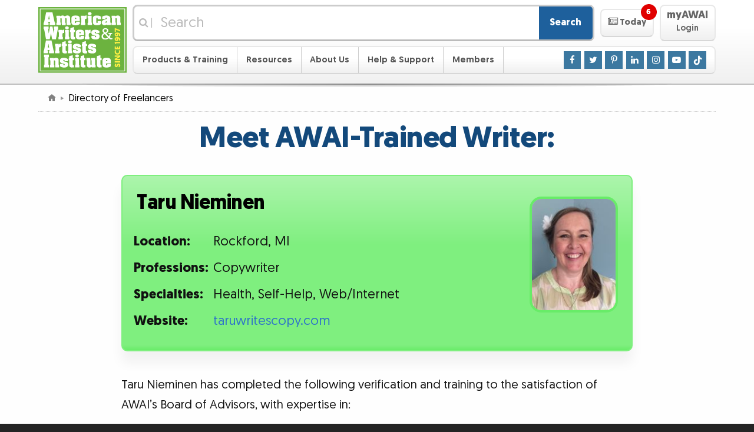

--- FILE ---
content_type: text/html
request_url: https://www.awai.com/freelancer-directory/?id=11635
body_size: 14602
content:
	<!DOCTYPE html>
	<html lang="en-US">

	<head>
	<meta http-equiv="X-UA-Compatible" content="IE=edge">
	<meta http-equiv="Content-Type" content="text/html; charset=utf-8">
	<meta name="viewport" content="width=device-width, initial-scale=1">
	<meta name="description" content="Since 1997 AWAI has been helping people develop the skills to acquire financial security, independence, and freedom through writing. Meet some of the AWAI members who have launched successful writing careers with the help of AWAI training programs and events.">
	<meta name="keywords" content="about awai,copywriting,getting clients,working writers">
	<meta name="robots" content="noindex" />

	<title>Taru Nieminen -  AWAI Directory of Professional Freelance Writers</title>

	<link rel="alternate" href="/rss/main/rss.xml" type="application/rss+xml" title="AWAI Main RSS Feed">
	<link rel="apple-touch-icon" sizes="180x180" href="/apple-touch-icon.png?v=2">
	<link rel="icon" type="image/png" sizes="32x32" href="/favicon-32x32.png?v=2">
	<link rel="icon" type="image/png" sizes="16x16" href="/favicon-16x16.png?v=2">
	<link rel="manifest" href="/site.webmanifest?v=2">
	<link rel="mask-icon" href="/safari-pinned-tab.svg?v=2" color="#6eb43f">
	<link rel="shortcut icon" href="/favicon.ico?v=2">
	<meta name="msapplication-TileColor" content="#00a300">
	<meta name="theme-color" content="#ffffff">
	
	<link rel="stylesheet" href="/_css/responsive/site.0101.css">
	<link rel="stylesheet" href="/_css/responsive/global.1011.css">
	
	<link rel="stylesheet" href="/_css/responsive/jquery-ui.0101.css" media="print" onload="this.media='all'; this.onload=null;">
	<noscript><link rel="stylesheet" href="/_css/responsive/jquery-ui.0101.css"></noscript>
	
	<link rel="stylesheet" href="/_css/magnific.0421.css" media="print" onload="this.media='all'; this.onload=null;">
	<noscript><link rel="stylesheet" href="/_css/magnific.0425.css"></noscript>
	
	<link rel="stylesheet" href="/_css/responsive/redefine.css">
	<link rel="stylesheet" href="/_css/responsive/singles.0424.css">
	
	<link rel="stylesheet" href="https://maxcdn.bootstrapcdn.com/font-awesome/4.7.0/css/font-awesome.min.css" media="print" onload="this.media='all'; this.onload=null;">
	<noscript><link rel="stylesheet" href="https://maxcdn.bootstrapcdn.com/font-awesome/4.7.0/css/font-awesome.min.css"></noscript>
	

	<link rel="stylesheet" href="/_css/framework/templates/default.0910.css">



	<link href="/_css/content/cos-profiles.css" rel="stylesheet" type="text/css" />
	<link href="/_css/content/profile.css" rel="stylesheet" type="text/css" />
	<style>
.profile-location {
	font-size: 0.85em;
}

.photo-box-wrapper {
	text-align: center;
}

.photo-box {
	background-color: #eee;
	border: 0.1em solid #c6c6c6;
	border-radius: 0.5em;
	display: inline-block;
	font-size: 1em;
	line-height: 1.2;
	margin: 0 0.42em 1.05em;
	width: 12rem;
	padding: 0.42em 0;
	position: relative;
	vertical-align: top;
	text-align: center;
	min-height: calc(154px + 2.4rem); /* images hidden for lazy loading */
}

.photo-box a:link,
.photo-box a:visited,
.photo-box a:focus,
.photo-box a:hover,
.photo-box a:active {
	color:#000;
	text-decoration:none;
}

.photo-box-img img:not(.photo-box-logo) {
	border: 2px solid #ccc;
	display: block;
	height: 10.417em;
	margin: 0 auto;
	width: auto;
}

.photo-box-img img.lazy { /* for noscript */
	display: none;
}

.photo-box-logo {
	position: absolute;
	right: 1em;
	top: 8em;
}

/*.full-profile {
	width:650px;
	border:2px solid #555;
	background:#e0eaff url(/_img/toolbox/tiles/cos-directory-profile-bg.png) top repeat-x;
	padding:10px;
	-moz-border-radius:5px;
	-webkit-border-radius:5px;
	margin:0 auto;
}

.full-profile label { font-weight:bold; }

#TB_ajaxContent .full-profile { width:95%; }*/

	</style>

	<link rel="stylesheet" href="/_css/framework/templates/default-print.css" media="print" >


	<script src="/_js/jquery.js"></script>	<script src="/_js/jquery-ui.1129.js"></script>	<script src="/_js/superfish.js"></script>	<script src="/_js/magnific.js"></script>	<script src="/_js/global.0502.js"></script>	<script src="/_js/site.1208.js" async></script>



	<style>
/* EZ EDIT SPACE START */

/* BUTTON */
.teaser-banner_banner .teaser-banner_banner-button {
  margin-top: 0.5em;
  padding: 10px 10px;
  background: #FF8300;
  color: rgb(255, 255, 255);
  border: none!important;
  outline: none;
  min-width: 400px!important;
  max-width: 400px!important;
  font-size: 1.4em;
 }

 .teaser-banner_banner .teaser-banner_banner-button:hover {
   background: #FFA000;
   color: #ffffff;
 }

 /* MAIN BODY */
 .teaser-banner_banner .teaser-banner_banner-background {
  box-shadow: 0 0 1em rgba(0, 0, 0, 0.61);
 }

 .teaser-banner_banner .teaser-banner_banner-background {
   background-color: #5D9537; 
 }

 .teaser-banner_banner .teaser-banner_banner-text {
   color: rgb(255, 255, 255);
   font-size: 1.4em;
 }

/* EYEBROW */
 .teaser-banner_banner.-eyebrow .teaser-banner_banner-eyebrow {
   color: white;
   background-color: #579f27;
   font-size: 1.4em;
 }

/* EZ EDIT SPACE END */

/* BG IMG PATHS: 
squares: https://www.awai.com/_includes/framework/ads/img/backgrounds/squares.svg 
squares1: https://www.awai.com/_includes/framework/ads/img/backgrounds/squares1.svg
stripes: https://www.awai.com/_includes/framework/ads/img/backgrounds/stripes.svg
deskstuff: https://www.awai.com/_includes/framework/ads/img/backgrounds/deskstuff.svg

/* --- Background styles for reference --- START */
 
 /* Branded STRIPES with gradient OVERLAP from eyebrow to main body */
 /*
 .teaser-banner_banner.-eyebrow .teaser-banner_banner-eyebrow {
   background: rgb(253, 240, 66);
   background: linear-gradient(rgba(253, 239, 66, 0.98), rgba(221, 255, 128, 0.98)), url('https://www.awai.com/_img/toolbox/p/amc/stripes_pattern.svg') repeat;
   background-size: auto, auto;
   background-size: cover;
 }
 */
 /*
 .teaser-banner_banner .teaser-banner_banner-background {
   background: rgba(108, 179, 63, 0.98);
   background: linear-gradient(rgba(221, 255, 128, 0.98), rgba(108, 179, 63, 0.98)), url('https://www.awai.com/_img/toolbox/p/amc/stripes_pattern.svg') repeat;
   background-size: auto, auto;
   background-size: cover;
 }
 */
 
 /* Background image with opacity and gradient */
 /*
 .teaser-banner_banner .teaser-banner_banner-background {
  background: rgba(15, 155, 15, 0.75);
  background: linear-gradient(to top, rgba(15, 155, 15, 0.75), rgba(15, 155, 15, 0.75)), url(https://www.awai.com/_img/toolbox/p/mst/journal_map.jpg) no-repeat center 60%;
  background-size: cover;
  background-position: 1% 20%;
 }
 */
 
 /* Background image with opacity and gradient for eyebrow */
 /*
 .teaser-banner_banner.-eyebrow .teaser-banner_banner-eyebrow {
   display: block;
   background: #6fb540;
   background-image: linear-gradient(rgba(111, 181, 64, 0.4), rgba(111, 181, 64, 0.4)), url('https://www.awai.com/_img/toolbox/p/tbw-sf/tbw-js_background.jpg');
   background-size: cover;
   background-position: bottom;
 }
 */

/* --- Background styles for reference --- END */

/*
============================
Banner Animations
============================
*/
@-webkit-keyframes simpleBannerSlideInFromBottom {
  0% {
   -webkit-transform: translateY(100%);
   transform: translateY(100%);
  }

  100% {
   -webkit-transform: translateY(0);
   transform: translateY(0);
  }
 }

 @keyframes simpleBannerSlideInFromBottom {
  0% {
   -webkit-transform: translateY(100%);
   transform: translateY(100%);
  }

  100% {
   -webkit-transform: translateY(0);
   transform: translateY(0);
  }
 }

 /*
============================
Base Banner Styles
============================
*/
 .fixed-banner-minimized {
  display: none;
 }

 .teaser-banner_banner {
  -webkit-animation: 1s ease-out 0.5s 1 forwards simpleBannerSlideInFromBottom;
  animation: 1s ease-out 0.5s 1 forwards simpleBannerSlideInFromBottom;
  bottom: 0;
  left: 0;
  margin: 0 auto;
  padding-top: 0.7em;
  /* May need to be altered if adding content on top */
  position: fixed;
  right: 0;
  -webkit-transform: translateY(100%);
  transform: translateY(100%);
  width: 100%;
  z-index: 2;
 }


 .teaser-banner_banner .teaser-banner_banner-wrapper {
  margin: 0 auto;
  max-width: 60em;
  /* May need to be altered depending on content length */
  padding: 0.4em 0.5em 0.5em;
  position: relative;
  text-align: center;
 }

 .teaser-banner_banner .teaser-banner_banner-content {
  display: -ms-inline-flexbox;
  display: -webkit-inline-flex;
  display: inline-flex;
  -webkit-flex-wrap: wrap;
  -ms-flex-wrap: wrap;
  flex-wrap: wrap;
  -webkit-justify-content: center;
  -ms-flex-pack: center;
  justify-content: center;
  -webkit-align-items: center;
  -ms-flex-align: center;
  align-items: center;
 }

 .teaser-banner_banner .teaser-banner_banner-text {
  line-height: 1.1;
  -webkit-flex: 0 1 auto;
  -ms-flex: 0 1 auto;
  flex: 0 1 auto;
  max-width: 800px;
 }

 .teaser-banner_banner .teaser-banner_banner-button {
  border: 1px solid currentColor;
  border-radius: 0.5em;
  display: inline-block;
  line-height: 1.3;
  max-width: 100%;
  vertical-align: middle;
  -webkit-flex: 1 1 0;
  -ms-flex: 1 1 0;
  flex: 1 1 0;
  display: -ms-flexbox;
  display: -webkit-flex;
  display: flex;
  -webkit-justify-content: center;
  -ms-flex-pack: center;
  justify-content: center;
  -webkit-align-items: center;
  -ms-flex-align: center;
  align-items: center;
 }

 .teaser-banner_banner .teaser-banner_banner-button-icon {
  font-size: inherit;
  line-height: inherit;
  margin-right: 0.3em;
 }

 .teaser-banner_banner .teaser-banner_banner-close {
  background: #999;
  border: 0.1em solid #fff;
  border-radius: 50%;
  color: #fff;
  cursor: pointer;
  font-size: 1.5em;
  font-weight: bold;
  height: 1.3em;
  line-height: 1;
  padding: 0;
  position: absolute;
  right: 0;
  text-align: center;
  top: -0.5em;
  width: 1.3em;
 }

 .teaser-banner_banner .teaser-banner_banner-close:hover,
 .teaser-banner_banner .teaser-banner_banner-close:focus {
  background: #f00;
 }

 .teaser-banner_banner .teaser-banner_banner-close:active {
  background: #900;
 }

 /*
============================
Banner Add-on - Eyebrow
============================
*/
 .teaser-banner_banner.-eyebrow .teaser-banner_banner-eyebrow {
  display: none;
 }

 /* Media query needs to be adjusted to make sure eyebrow copy is on 1 line. */
 @media (min-width: 60em) {

  /* padding-top should be adjusted to account for eyebrow. Should be the greater of image vs eyebrow, when applicable. */
  .teaser-banner_banner.-eyebrow {
   padding-top: 3em;
  }

  .teaser-banner_banner.-eyebrow .teaser-banner_banner-eyebrow {
   display: block;
   border-radius: 1em 1em 0 0;
   bottom: 100%;
   position: absolute;
   margin: auto;
   padding: 0.2em 2.2em;
   left: 0;
   right: 0;
  }

  .teaser-banner_banner.-eyebrow .teaser-banner_banner-close {
   top: -2.6em;
  }
 }

 /*
============================
Banner Add-on - Image (Outside & Inside)
============================
*/
 .teaser-banner_banner.-image img {
  display: none;
 }

 /* Media query needs to be adjusted based on screen space. */
 @media (min-width: 60em) {

  /* padding-top should be adjusted to account for image height. Should be the greater of image vs eyebrow, when applicable. */
  .teaser-banner_banner.-image {
   padding-top: 4.2em;
  }

  .teaser-banner_banner.-image img {
   display: block;
   bottom: 0.1em;
   position: absolute;
  }

  /* Outside (Default) Rules */
  .teaser-banner_banner.-image .teaser-banner_banner-wrapper {
   max-width: 60em;
  }

  .teaser-banner_banner.-image img {
   right: 88%;
  }

  /* Inside Rules */
  .teaser-banner_banner.-image.-inside .teaser-banner_banner-wrapper {
   max-width: 61em;
  }

  .teaser-banner_banner.-image.-inside .teaser-banner_banner-wrapper {
   /* value should be image width + desired white space */
   padding-left: 170px;
   padding-left: calc(150px + 1em);
  }

  /* For use when an eyebrow is present too */
  .teaser-banner_banner.-eyebrow.-image.-inside .teaser-banner_banner-eyebrow {
   /* value should be image width + desired white space */
   margin-left: 170px;
   margin-left: calc(150px + 1em);
  }

  .teaser-banner_banner.-image.-inside img {
   left: 0.5em;
  }
 }

/*
============================
Banner Add-on - Starburst (Outside & Inside)
============================
*/
 .teaser-banner_banner.-starburst .teaser-banner_banner-starburst {
  display: none;
 }

 /* Media query needs to be adjusted based on screen space. */
 @media (min-width: 60em) {

  /* padding-top should be adjusted to account for burst height. */
  .teaser-banner_banner.-starburst {
   padding-top: 3.5em;
  }

  .teaser-banner_banner.-starburst .teaser-banner_banner-starburst {
   background: #ff9837;
   bottom: 1.5em;
   display: block;
   height: 5.5em;
   position: absolute;
   width: 5.5em;
  }

  .teaser-banner_banner.-starburst .teaser-banner_banner-starburst-text {
   color: #000;
   display: block;
   line-height: 1.3;
   transform: rotate(-45deg) translate(-0.4em, 0.6em);
   width: 4.9em;
  }

  /* Outside (Default) Rules */
  .teaser-banner_banner.-starburst .teaser-banner_banner-wrapper {
   max-width: 54em;
  }

  .teaser-banner_banner.-starburst .teaser-banner_banner-starburst {
   right: 100%;
  }

  /* Inside Rules */
  .teaser-banner_banner.-starburst.-inside .teaser-banner_banner-wrapper {
   max-width: 61em;
  }

  .teaser-banner_banner.-starburst.-inside .teaser-banner_banner-wrapper {
   /* value should be total starburst width + desired white space*/
   padding-left: 8.5em;
  }

  /* For use when an eyebrow is present too */
  .teaser-banner_banner.-eyebrow.-starburst.-inside .teaser-banner_banner-eyebrow {
   /* value should be total starburst width + desired white space*/
   margin-left: 8.5em;
  }

  .teaser-banner_banner.-starburst.-inside .teaser-banner_banner-starburst {
   left: 1.5em;
  }

  /* Leave these set as is */
  .teaser-banner_banner.-starburst .teaser-banner_banner-starburst,
  .teaser-banner_banner.-starburst .teaser-banner_banner-starburst-inner {
   z-index: 2;
  }

  .teaser-banner_banner.-starburst .teaser-banner_banner-starburst-inner {
   background: inherit;
   height: 100%;
   transform: rotate(45deg);
   width: 100%;
  }

  .teaser-banner_banner.-starburst .teaser-banner_banner-starburst:before,
  .teaser-banner_banner.-starburst .teaser-banner_banner-starburst:after,
  .teaser-banner_banner.-starburst .teaser-banner_banner-starburst-inner:before,
  .teaser-banner_banner.-starburst .teaser-banner_banner-starburst-inner:after {
   background: inherit;
   content: '';
   height: 100%;
   left: 0;
   position: absolute;
   top: 0;
   transform: rotate(30deg);
   width: 100%;
   z-index: -1;
  }

  .teaser-banner_banner.-starburst .teaser-banner_banner-starburst:after {
   transform: rotate(-30deg);
  }

  .teaser-banner_banner.-starburst .teaser-banner_banner-starburst-inner:after {
   transform: rotate(30deg);
  }

  .teaser-banner_banner.-starburst .teaser-banner_banner-starburst-inner:before {
   transform: rotate(-30deg);
  }
 }

.teaser-banner_banner-button, .teaser-banner_banner-close {
   transition: all 0.3s ease;
 }
 
/* Strikethrough: */
 
 .teaser-banner_banner del {
  text-decoration: none;
  margin: 0 5px;
 }

 .striketru {
  position: relative;
  line-height: 1em;
 }

 .striketru:after {
  transition: all 0.4s ease;
  border-bottom: 0.3em solid #ff0000b2;
  content: "";
  left: 0;
  margin-top: calc(0.3em / 2 * -1);
  position: absolute;
  right: 0;
  top: 50%;
  transform: rotate(-20deg);
 }
 
 
 /* Strikethrough hover color change when used in button: */
 
 .teaser-banner_banner .teaser-banner_banner-button:hover > .striketru:after {
   border-bottom: 0.3em solid #ff0000d7;
 }
 

 /* smaller width Banner */
 /*
 .teaser-banner_banner .teaser-banner_banner-background {
  margin: 0 auto;
  max-width: 67em;
 }

 @media (min-width: 67.5em) {
   .teaser-banner_banner .teaser-banner_banner-background {
     border-radius: 1em 1em 0 0;
   }
 }
 */

 @media (max-width: 1065px) {
  .teaser-banner_banner.-eyebrow .teaser-banner_banner-eyebrow {
     font-size: 1.6em!important;
   }
 }

 @media (max-width: 959px) {
  .teaser-banner_banner .teaser-banner_banner-wrapper {
     padding-top: 1em;
   }
 }

 @media (max-width: 445px) {
  .teaser-banner_banner .teaser-banner_banner-button {
    min-width: 280px!important;
    max-width: 280px!important;
    font-size: 1.1em!important;
   }

   .teaser-banner_banner .teaser-banner_banner-text {
     font-size: 1.2em!important;
   }
 }

/* ------CSS TEMPLATE LAYOUTS START 

DEFAULT = vertical-img-brow 
  eyebrow character limit: 48. 
  text character limit: 63.
  Button character limit: 29.-- */

/* ------vertical-brow START-- uncomment styles inside and adjust div class names in html accordingly. 
 eyebrow character limit: 59. 
 text character limit: 80.
 Button character limit: 29.
 */

 .vertical-brow.teaser-banner_banner .teaser-banner_banner-text {
   max-width: 1000px;
 }

/* ------vertical-brow END--*/

 /* ------horizontal-img-brow START-- uncomment styles inside and adjust div class names in html accordingly. 
 eyebrow character limit: 48. 
 text character limit: 104.
 Button character limit: 20.
 */
 
 .horizontal-img-brow.teaser-banner_banner .teaser-banner_banner-text {
   max-width: 22em;
   line-height: 1.3;
   font-size: 1.5em;
 }

 .horizontal-img-brow.teaser-banner_banner .teaser-banner_banner-button {
   min-width: 11em!important;
   max-width: 70vw!important;
   margin-top: 0.2em!important;
   margin-left: 10px;
 }

 @media (max-width: 1055px) {
  .horizontal-img-brow.teaser-banner_banner .teaser-banner_banner-text {
    font-size: 1.3em;
  }

  .horizontal-img-brow.teaser-banner_banner .teaser-banner_banner-button {
    font-size: 1.2em;
  }
 }

 /* ------horizontal-img-brow END--*/

 /* ------horizontal-brow START-- uncomment styles inside and adjust div class names in html accordingly. 
 eyebrow character limit: 59. 
 text character limit: 120.
 Button character limit: 20.
 */

 .horizontal-brow.teaser-banner_banner .teaser-banner_banner-text {
   max-width: 28em;
   line-height: 1.3;
 }

 .horizontal-brow.teaser-banner_banner .teaser-banner_banner-button {
   margin-top: 0.2em!important;
   margin-left: 20px;
   min-width: 11em!important;
   max-width: 70vw!important;
 }

 @media (max-width: 1055px) {
  .horizontal-brow.teaser-banner_banner .teaser-banner_banner-text {
    font-size: 1.2em;
  }

  .horizontal-brow.teaser-banner_banner .teaser-banner_banner-button {
    font-size: 1.1em;
  }
 }

 /* ------horizontal-brow END--*/

 /* ------vertical-img START-- uncomment styles inside and adjust div class names in html accordingly. 
 eyebrow character limit: NA. 
 text character limit: 130.
 Button character limit: 29.
 */

 .vertical-img.teaser-banner_banner .teaser-banner_banner-text {
   max-width: 850px;
   line-height: 1.1;
   font-size: 1.44em;
 }

 .vertical-img.teaser-banner_banner .teaser-banner_banner-wrapper {
   padding-top: 1.2em;
 }

 .vertical-img.teaser-banner_banner .teaser-banner_banner-close {
   top: -0.1em;
 }

 @media (max-width: 1059px) {
  .vertical-img.teaser-banner_banner .teaser-banner_banner-close {
    height: 1.2em;
    width: 1.2em;
    font-size: 1.4em;
  }
 }

 /* ------vertical-img END--*/

 /* ------vertical-core START-- uncomment styles inside and adjust div class names in html accordingly. 
 eyebrow character limit: NA. 
 text character limit: 157.
 Button character limit: 29.
 */

 .vertical-core.teaser-banner_banner .teaser-banner_banner-text {
   max-width: 1000px;
   line-height: 1.1;
   font-size: 1.44em;
 }

 .vertical-core.teaser-banner_banner .teaser-banner_banner-wrapper {
   padding-top: 1.2em;
 }

 .vertical-core.teaser-banner_banner .teaser-banner_banner-close {
   top: -0.1em;
   right: -10px;
 }

 @media (max-width: 1080px) {
  .vertical-core.teaser-banner_banner .teaser-banner_banner-close {
    height: 1.2em;
    width: 1.2em;
    font-size: 1.4em;
    right: 0;
  }
 }

/* ------vertical-core END--*/

/* ------horizontal-core START-- uncomment styles inside and adjust div class names in html accordingly. 
 eyebrow character limit: NA. 
 text character limit: 111.
 Button character limit: 20.
*/

 .horizontal-core.teaser-banner_banner .teaser-banner_banner-wrapper {
   padding-top: 1em;
 }

 .horizontal-core.teaser-banner_banner .teaser-banner_banner-text {
   max-width: 28em;
   line-height: 1.3;
 }

 .horizontal-core.teaser-banner_banner .teaser-banner_banner-button {
   margin-top: 0.2em!important;
   margin-left: 20px;
   min-width: 11em!important;
   max-width: 70vw!important;
 }

 @media (max-width: 1055px) {
  .horizontal-core.teaser-banner_banner .teaser-banner_banner-text {
    font-size: 1.2em;
  }

  .horizontal-core.teaser-banner_banner .teaser-banner_banner-button {
    font-size: 1.1em;
  }
 }

/* ------horizontal-core END--*/

/* ------CSS TEMPLATE LAYOUTS END--  */	</style>
	<script>
	<!--
	$(function() {
		$(window).one("scroll", function() {
			$("<div></div>").delay(1000).load("/toolbox/show-banner.php?id=11635&banner=1g&banner_auth=a21c9e", function() {
				$("body").append( $(this) );
				class_init( $(this) );
				site_class_init( $(this) );
			});
		});
	});
	-->
	</script>


<script>
<!--

	/*
	============================================================
	Overwriting CSS :target behavior for nav menu to prevent opens/closes
	of the nave menu from appearing in the browser history. Also annoucning
	menu opens/closes via aria-expanded.
	============================================================
	*/

	function toggleExpandableElement(e, target) {
		e.preventDefault();
		// Using aria-expanded as our open/close toggle for a11y purposes.
		target.attr('aria-expanded',
			target.attr('aria-expanded')=='false' ? 'true' : 'false'
		);
	}

	$(function() {
		$('.masthead .navigation-toggle').on('click', function(e) {
			var navMenu = $('.masthead .navigation');
			toggleExpandableElement(e, navMenu);
			// Prevent body from being scrollable while menu is open.
			$('body').toggleClass('cut-off');
			/*
			Improvements to be made:
			- Trap focus to navigation when it's open
			*/
		});

		$('.masthead .navigation-toggle').on('touchmove', function(e) {
			if ($('body').hasClass('cut-off')) {
//				alert($(this).attr('class'));
				e.originalEvent.preventDefault();
			}
		});

		$('.masthead .navigation .mobile-sub-nav-toggle').on('click', function(e) {
			var subNavMenu = $(this).siblings('.sub-nav');
			toggleExpandableElement(e, subNavMenu);
			$(this).parent('li').siblings('li').find('.sub-nav').attr('aria-expanded', 'false');
		}).siblings('.sub-nav.auto-expand').each(function() {
			$(this).attr('aria-expanded', 'true');
		});

		/*
		Allow enter key to trigger the checkbox, since this would be the
		percieved way to tigger one of the nav links.
		*/

		$('.masthead .navigation .mobile-sub-nav-toggle').keypress(function(e){
			if((e.keyCode ? e.keyCode : e.which) == 13){
				$(this).trigger('click');
			}
		});

		$('.masthead .featured-content-toggle').on('click', function(e){
			var featuredContent = $('.masthead .featured-content');
			toggleExpandableElement(e, featuredContent);
			awaiFeaturedContentPanelAnimate()

			$('.featured-content-open-wrapper .notification').fadeOut( 1000 );

			var pages = [];
			var cookieName = 'AWAI_today';
			var cookiePages = docCookies.getItem( cookieName );
			if ( cookiePages ) {
				 pages = pages.concat( cookiePages.split( ";" ).slice( -20 ) ); // Limit to 20 most recent pages
			}

//			if (pages.length) { docCookies.removeItem( cookieName, "/" ); return{}; } // TEMP DEBUG

			$('.featured-content li.featured-content-category-entry-unread').each(function() {
				if (page_id = $(this).attr('data-page-id')) {
					pages.push(page_id);
				}
			});
			var newCookie = "";
			for ( var i = 0, len = pages.length; i < len; i++ ) {
				newCookie += ( i == 0 ) ? "" : ";";
				newCookie += pages[i];
			}
			docCookies.setItem( cookieName, newCookie, 3600 * 24 * 30, "/" );
		});

	});

	function awaiNavigationMobile() {
//		console.log('Mobile Nav Active'); // TEMP DEBUG

		/*
		============================================================
		Behavior for hiding nav on scroll down and showing nav on scroll up.
		Source: https://medium.com/@mariusc23/hide-header-on-scroll-down-show-on-scroll-up-67bbaae9a78c
		============================================================

		Testing for position:sticky support, otherwise fail to run the rest of the script.
		Source: http://trialstravails.blogspot.com/2016/06/detecting-css-position-sticky-support.html
		*/

		var positionStickySupport = function() {
			var el = document.createElement('a'),
			mStyle = el.style;
			mStyle.cssText = "position:sticky;position:-webkit-sticky;";
			return mStyle.position.indexOf('sticky')!==-1;
		}();

		if (positionStickySupport === true) {
			var didScroll, didTouch, didClick;
			var masthead = $('.masthead');
			var lastScrollTop = 0;
			var scrolledUp = 0;
			var mastheadHeight = $(masthead).outerHeight();

			// on scroll, let the interval function know the user has scrolled
			$(window).off('scroll.awaiNavigationMobile').on('scroll.awaiNavigationMobile', function(event) {
				didScroll = true;
			});
			// on touch, let the interval function know the user has touched
			$(window).off('touchstart.awaiNavigationMobile').on('touchstart.awaiNavigationMobile', function(event) {
				didTouch = true;
			});
			// on click, let the interval function know the user has clicked
			$(window).off('click.awaiNavigationMobile').on('click.awaiNavigationMobile', function(event) {
				didClick = true;
				$(window).stopTime('click.awaiNavigationMobile').oneTime(1000, 'click.awaiNavigationMobile', function() {
					didClick = false;
				});
			});

			// run hasScrolled() and reset didScroll and didTouch status
			$(window).stopTime('scroll.awaiNavigationMobile').everyTime(250, 'scroll.awaiNavigationMobile', function() {
				if (didScroll && /*didTouch &&*/ !didClick) {
					hasScrolled();
				}
				didScroll = didTouch = false;
			});

			var hasScrolled = function() {
				var st = $(window).scrollTop();
				// Modified from source so that this always returns true on load.
				if (lastScrollTop <= 0) {
					lastScrollTop = st;
					return;
				}
				// If current position > last position...
				if (st > lastScrollTop) {
					// Scroll Down
					scrolledUp = 0;
					if ($(masthead).hasClass('masthead-sticky')) {
						$(masthead).stopTime('mastheadUpTimer').addClass('masthead-up')/*.css('transform', 'translateY(-' + Math.min(mastheadHeight*1.02, st) + ')')*/.oneTime(500, 'mastheadDownTimer', function() {
							$(masthead).removeClass('masthead-sticky').removeClass('masthead-up');
						});
					} else {
						$(masthead).removeClass('masthead-up');
					}
				// If not at top of document...
				} else if (st > (mastheadHeight * 2)) {
					// Scroll Up
					// If did not scroll past the document (possible on mac)...
					if ((st + $(window).height() < $(document).height()) && !$(masthead).hasClass('masthead-sticky')) {
						// Prevent reveal on very small scrolls
						scrolledUp = lastScrollTop - st;
	//					scrolledUp += lastScrollTop - st; // Cumulative Method
						if (scrolledUp > 100) {
							$(masthead).stopTime('mastheadUpTimer').stopTime('mastheadDownTimer').addClass('masthead-up').oneTime(10, 'mastheadUpTimer', function() {
								$(masthead).addClass('masthead-sticky').oneTime(10, 'mastheadUpTimer', function() {
									$(masthead).removeClass('masthead-up');
								});
							});
						}/* else {
							// Reset cumulative scrolling after a delay from scrolling detected
							$(masthead).stopTime('mastheadUpTimer').oneTime(200, 'mastheadUpTimer', function() {
								scrolledUp = 0; // For some reason this reset is not working on iOS Safari.
							});
						}*/
					}
				} else if (st <= 0 || $(masthead).position().top <= 0) {
					scrolledUp = 0;
					$(masthead).stopTime('mastheadUpTimer').stopTime('mastheadDownTimer').removeClass('masthead-sticky').removeClass('masthead-up');
				}
				lastScrollTop = st;
			};
		}
	}


	function awaiNavigation() {
		// For logic, see: https://www.fourfront.us/blog/jquery-window-width-and-media-queries
		if ($('.masthead .member-button-mobile').css('display') != 'none') {
			if (typeof($.fn.superfish) == "function") {
				$("ul.sf-menu").superfish('destroy');
			}
			awaiNavigationMobile();
		}
		else if (typeof($.fn.superfish) == "function") {
			$("ul.sf-menu").each(function() {
				var sd = 70;
				if ($(this).parent().hasClass("member-button")) sd = 500;
				$(this).superfish({showDelay:sd});
			});
		}
	}

	function awaiFeaturedContentPanel() {

		var pages = [];
		var cookieName = 'AWAI_today';
		var cookiePages = docCookies.getItem( cookieName );
		if ( cookiePages ) {
			 pages = pages.concat( cookiePages.split( ";" ).slice( -20 ) ); // Limit to 20 most recent pages
		}
		$('.featured-content .featured-content-category-entry li').each(function() {
			if (page_id = $(this).attr('data-page-id')) {
				$(this).removeClass('featured-content-category-entry-unread');
				if ($.inArray(page_id, pages) == -1) {
					$(this).addClass('featured-content-category-entry-unread');
				}
			}
		});
		if(unread = $('.featured-content li.featured-content-category-entry-unread').length) {
			$('.featured-content-open-wrapper .notification').fadeIn( 1000 );
		}
		$('.featured-content-open-wrapper .notification').html(unread + ' <span class="hidden-a11y">Unread Items</span>');

		if ($('.masthead .featured-content').css('clear') !== 'left') {
			$('.masthead .featured-content').addClass('from-left');
			$('.masthead .featured-content').removeClass('from-top');
			// Resetting style attribute from jQuery animation to ensure proper default state.
			$('.masthead .featured-content').css('top', '');
			// Catching style attrubute for opened state.
			if ($('.masthead .featured-content').hasClass('animate')) {
				$('.masthead .featured-content').css('left', '0px');
			}
		}

		if ($('.masthead .featured-content').css('clear') === 'left') {
			$('.masthead .featured-content').addClass('from-top');
			$('.masthead .featured-content').removeClass('from-left');
			// Resetting style attribute from jQuery animation to ensure proper default state.
			$('.masthead .featured-content').css('left', '');
			// Catching style attrubute for opened state.
			if ($('.masthead .featured-content').hasClass('animate')) {
				$('.masthead .featured-content').css('top', '0px');
			}
		}
	}

	/* Using JS to animate the featured panel, due to the fact that CSS transitions
	occur automatically when a breakpoint is triggered, and it caused a noticeable
	pop-in with this particular animation. No-js fallback uses left aligned animation only. */
	function awaiFeaturedContentPanelAnimate() {
		var featuredContent = $('.masthead .featured-content');
		$('body').toggleClass('cut-off');

		if ($(featuredContent).hasClass('from-left')) {
			if ($(featuredContent).hasClass('animate')) {
				$(featuredContent).animate({
					left: ['-80%', 'swing']
				}, 300);
				$(featuredContent).toggleClass('animate');
			} else {
				$(featuredContent).animate({
					left: ['0', 'swing']
				}, 300);
				$(featuredContent).toggleClass('animate');
			}
			return;
		}

		if ($(featuredContent).hasClass('from-top')) {
			if ($(featuredContent).hasClass('animate')) {
				$(featuredContent).animate({
					top: ['-100%', 'swing']
				}, 300);
				$(featuredContent).toggleClass('animate');
			} else {
				$(featuredContent).animate({
					top: ['0', 'swing']
				}, 300);
				$(featuredContent).toggleClass('animate');
			}

			return;
		}
	}

	$(function(e) {

		awaiNavigation();
		awaiFeaturedContentPanel();

		var resizeTimer;

		$(window).on('resize', function(e) {
			/*
			Adding debouncing to the resize event, otherwise it fires way too often.
			Source: https://css-tricks.com/snippets/jquery/done-resizing-event/
			*/
			clearTimeout(resizeTimer);
			resizeTimer = setTimeout(function() {
				awaiNavigation();
				awaiFeaturedContentPanel();
			}, 250);
		});
	});

-->
</script>






<script src="/_js/jquery-lazy.js"></script>
<script>
<!--
	$(function() {
		$(".lazy").lazy().css("display", "block");
		$(window).load(function() {
			$(".profile-name, .profile-location").each(function() {
				while ($(this).outerHeight() >= 2 * parseFloat($(this).css("line-height"))) {
					$(this).css("font-size", ($(this).css("font-size").replace("px","") - 1));
				}
			});
		});
		$(".contact-links a").each(function() {
			while ($(this).outerHeight() >= 2 * parseFloat($(this).css("line-height"))) {
				$(this).css("font-size", ($(this).css("font-size").replace("px","") - 0.5));
				if ($(this).css("font-size").replace("px","") < 13) {
					$(this).css("font-size", "");
					break;
				}
			}
		});
	});
-->
</script>
	<script>
	<!--
	var ga_dimension3 = "^1^Content^";
	var ga_dimension4 = "^8^About AWAI^";
	var ga_dimension6 = "^7^64^3952^";
	-->
	</script>
	<!-- Google Tag Manager -->
	<script>(function(w,d,s,l,i){w[l]=w[l]||[];w[l].push({'gtm.start':new Date().getTime(),event:'gtm.js'});var f=d.getElementsByTagName(s)[0],j=d.createElement(s),dl=l!='dataLayer'?'&l='+l:'';j.async=true;j.src='https://www.googletagmanager.com/gtm.js?id='+i+dl;f.parentNode.insertBefore(j,f);})(window,document,'script','dataLayer','GTM-5J6VJ2B');</script>
	<!-- End Google Tag Manager -->

	</head>

	<body>







	<!-- Begin Masthead -->
	
	<header class="masthead">
		<div class="masthead-inner cf">
			<div class="masthead-inner-mobile-top-row">
				<a href="#site-navigation" class="navigation-open navigation-toggle" role="button" aria-expanded="false" aria-controls="site-navigation" aria-label="Open Main Menu">
					<span><span class="fa fa-bars" aria-hidden="true"></span> Menu</span>
				</a>
				
				<div class="logo">
				<a href="/" title="American Writers &amp; Artists Institute">

				<img title="American Writers &amp; Artists Institute – since 1997" alt="AWAI" src="/_img/framework/templates/default/logo.svg" width="150" />
				</a>
				</div>
				
				<a href="/members/" class="member-button member-button-mobile" role="button">
					<span>
					<span class="member-button-feature">myAWAI</span><br />
					Login					</span>
				</a>
			</div>
		
			<div class="masthead-inner-desktop-top-row">
	
			<div id="masthead-search" class="masthead-search" role="search">
				<form action="/search/" method="get" class="search">
					<div class="search-input-container">
						<label for="q-masthead"><span class="fa fa-search"></span> <span class="hidden-a11y">Search</span> | </label>
						<input type="search" name="q" id="q-masthead" placeholder="Search" value="" /><button type="submit">Search</button>
					</div>
				</form>
			</div>
			
			<div class="featured-content-open-wrapper">
				<a href="#featured-content" class="featured-content-open featured-content-toggle" role="button" aria-expanded="false" aria-controls="featured-content" aria-label="Open Today&rsquo;s News">
					<span class="nowrap"><span class="fa fa-newspaper-o" aria-hidden="true"></span> Today</span>
					<span class="notification" hidden>0 <span class="hidden-a11y">Unread Items</span></span>
				</a>
			</div>
			
			<a href="/members/" class="member-button member-button-desktop" role="button">
				<span>
					<span class="member-button-feature">myAWAI</span><br />
					Login				</span>
			</a>
	
			</div>
			<!-- Begin Navigation -->
			<nav id="site-navigation" class="navigation cf" aria-expanded="false" aria-label="Main Menu">
				<a href="#site-navigation-toggle" id="site-navigation-close" class="navigation-close navigation-toggle" role="button" aria-expanded="false" aria-controls="site-navigation" aria-label="Close main menu">
					<span class="fa fa-close" aria-hidden="true"></span> Menu
				</a>
	
				<ul class="sf-menu">
				<!-- Adding aria-pressed="true" below to satisfy validator requirement, but more research needed. JT - 2021-07-09 -->
					<li>
						<input id="sub-nav-0-control" type="checkbox" class="mobile-sub-nav-toggle" role="button" aria-pressed="true" aria-expanded="false" aria-controls="sub-nav-0" aria-label="Toggle Products &amp; Training Menu" />
						<label for="sub-nav-0-control">Products &amp; Training</label>
						<a href="/catalog/?l=mn" class="sf-with-ul">Products &amp; Training</a>
						<ul id="sub-nav-0" class="sub-nav" aria-expanded="false" aria-label="Products &amp; Training Menu">
							<li><a href="/catalog/?l=sn1">Product Catalog</a></li><li><a href="/copywriting/">Copywriting Training</a></li><li><a href="/catalog/?l=sn2">Self-Guided Programs</a></li><li><a href="/live-events/">Live Training Events</a></li><li><a href="/news/">Special Offers / News</a></li>						</ul>
					</li>
					<li>
						<input id="sub-nav-1-control" type="checkbox" class="mobile-sub-nav-toggle" role="button" aria-pressed="true" aria-expanded="false" aria-controls="sub-nav-1" aria-label="Toggle Resources Menu" />
						<label for="sub-nav-1-control">Resources</label>
						<a href="/resources/" class="sf-with-ul">Resources</a>
						<ul id="sub-nav-1" class="sub-nav" aria-expanded="false" aria-label="Resources Menu">
							<li><a href="/resources/">Resources Guide</a></li><li><a href="/content/">Article Search</a></li><li><a href="/copywriter-rates/">Pricing Guide</a></li><li><a href="/inside-awai/">How-To Webinars</a></li><li><a href="/writing-prompts/">Writing Prompts</a></li><li><a href="/glossary/">Glossary</a></li>						</ul>
					</li>
					<li>
						<input id="sub-nav-2-control" type="checkbox" class="mobile-sub-nav-toggle" role="button" aria-pressed="true" aria-expanded="false" aria-controls="sub-nav-2" aria-label="Toggle About Us Menu" />
						<label for="sub-nav-2-control">About Us</label>
						<a href="/about/" class="sf-with-ul">About Us</a>
						<ul id="sub-nav-2" class="sub-nav" aria-expanded="false" aria-label="About Us Menu">
							<li><a href="/about/">About AWAI</a></li><li><a href="/about/promise/">Our Promise</a></li><li><a href="/about/experts/">Meet the Experts</a></li><li><a href="/about/staff/">Meet the Team</a></li><li><a href="/about/testimonials/">Testimonials / Stories</a></li><li><a href="/case-studies/">Case Studies</a></li><li><a href="/freelancer-directory/">Directory of Writers</a></li>						</ul>
					</li>
					<li>
						<input id="sub-nav-3-control" type="checkbox" class="mobile-sub-nav-toggle" role="button" aria-pressed="true" aria-expanded="false" aria-controls="sub-nav-3" aria-label="Toggle Help &amp; Support Menu" />
						<label for="sub-nav-3-control">Help &amp; Support</label>
						<a href="/help/" class="sf-with-ul">Help &amp; Support</a>
						<ul id="sub-nav-3" class="sub-nav" aria-expanded="false" aria-label="Help &amp; Support Menu">
							<li><a href="/help/">Help</a></li><li><a href="/contact/">Contact Us</a></li><li><a href="/faq/">FAQs</a></li><li><a href="/what-is-copywriting/">What is Copywriting?</a></li><li><a href="/aboutmyawai/">What is myAWAI?</a></li>						</ul>
					</li>
					<li>
						<input id="sub-nav-5-control" type="checkbox" class="mobile-sub-nav-toggle" role="button" aria-pressed="true" aria-expanded="false" aria-controls="sub-nav-5" aria-label="Toggle Members Menu" />
						<label for="sub-nav-5-control">Members</label>
						<a href="/members/" class="sf-with-ul">Members</a>
						<ul id="sub-nav-5" class="sub-nav" aria-expanded="false" aria-label="Members Menu">
							<li><a href="/members/">Member Area</a></li><li><a href="/aboutmyawai/">About myAWAI</a></li><li><a href="/community/">Member Community</a></li><li><a href="/calendar/">Calendar</a></li><li><a href="/job-opportunities/">Job Opportunities</a></li><li><a href="/members/catalog/">Member Catalog</a></li><li><a href="/members/">Login</a></li>						</ul>
					</li>
				</ul>
				
				<ul class="social-links">
					<li><a href="https://www.facebook.com/AmericanWritersArtistsInstitute/"><span class="fa fa-facebook"><span class="hidden-a11y">Join Our Facebook Fan Page</span></span></a></li>
					<li><a href="https://twitter.com/AWAIcopywriting"><span class="fa fa-twitter"><span class="hidden-a11y">Follow Us On Twitter</span></span></a></li>
					<li><a href="https://www.pinterest.com/awaicopywriting/"><span class="fa fa-pinterest-p"><span class="hidden-a11y">Follow Us On Pinterest</span></span></a></li>
					<li><a href="https://www.linkedin.com/company/awaicopywriting/"><span class="fa fa-linkedin"><span class="hidden-a11y">Connect With Us On LinkedIn</span></span></a></li>
					<li><a href="https://www.instagram.com/awaicopywriting/"><span class="fa fa-instagram"><span class="hidden-a11y">Follow Us On Instagram</span></span></a></li>
					<li><a href="https://www.youtube.com/c/AWAItube"><span class="fa fa-youtube-play"><span class="hidden-a11y">Subscribe to Us On YouTube</span></span></a></li>
					<li><a href="https://www.tiktok.com/@awaicopywriting"><img src="/_img/framework/misc/tiktok_custom-white.svg" alt="Follow Us On TikTok"></a></li>
				</ul>
			
			</nav>
			<a href="#site-navigation-toggle" class="navigation-backdrop navigation-toggle" tabindex="-1" hidden></a>
			<!-- End Navigation -->

			<!-- Begin Featured Content -->
			<div id="featured-content" class="featured-content" role="list" aria-expanded="false" aria-label="Today&rsquo;s News">
				<a href="#featured-content-toggle" id="featured-content-close" class="featured-content-close featured-content-toggle" role="button" aria-expanded="false" aria-controls="featured-content" aria-label="Close Today&rsquo;s News">
					<span class="fa fa-close" aria-hidden="true"></span> Newest Articles
				</a>
	<ul class="featured-content-category">
	<li class="featured-content-category-entry">
	<a href="/news/?l=t"><span class="fa fa-newspaper-o" aria-hidden="true"></span> News</a>
	<ul>
	<li data-page-id="34424">
	<span><a href="/2026/01/last-time-well-pay-you-to-try-this/?l=t">Last Time We&rsquo;ll &ldquo;Pay You&rdquo; To Try This&hellip;</a> We're all about helping writers make money&hellip; So today, as a little &ldquo;push&rdquo; in the right direction&hellip; we're going to essentially &ldquo;pay you&rdquo; to create a NEW revenue stream for yourself&hellip; Without a single client</span>
	</li>
	<li data-page-id="34411">
	<span><a href="/2026/01/last-chance-1-for-full-access/?l=t">LAST CHANCE: $1 for FULL ACCESS</a> You could be up and going as a writer within a month &mdash; even if you&rsquo;re just getting started&hellip; This blueprint shows you how. And if you decide to give it a shot, you&rsquo;ll have every resource you&rsquo;ll need to execute that blueprint for just $1.

</span>
	</li>
	<li data-page-id="34276">
	<span><a href="/2026/01/playback-accelerate-your-writing-career-in-10-weeks/?l=t">PLAYBACK: Accelerate Your Writing Career In 10 Weeks</a> Tune in to our exclusive one-on-one interview with Master B2B Copywriter Steve Slaunwhite and learn how you can quickly build a successful writing career with just a handful of clients.</span>
	</li>
	</ul>
	</li>
	</ul>
	<ul class="featured-content-category">
	<li class="featured-content-category-more">
	<a href="/news/?l=t">Read More News&nbsp;&hellip;</a>
	</li>
	</ul>
	<ul class="featured-content-category">
	<li class="featured-content-category-entry">
	<a href="/content/search/?tag=3237&l=t"> The Writer&rsquo;s Life</a>
	<ul>
	<li data-page-id="34229">
	<span><a href="/2025/12/when-to-use-ai-versus-when-to-write-it-yourself/?l=t">When to Use AI Versus When to Just Write It Yourself</a> Copywriters should use AI for execution tasks like research, drafting, and brainstorming, but reserve strategy and judgment, such as finding the big idea, choosing the angle, and shaping the message for themselves to produce better copy.</span>
	</li>
	<li data-page-id="34228">
	<span><a href="/2025/12/use-this-secret-to-get-great-copy-from-ai/?l=t">Use This &ldquo;Secret&rdquo; to Get Great Copy from AI on Your First Try </a> Rebecca Matter explains that the fastest way to get better results from AI isn&rsquo;t writing perfect prompts, but simply showing it three to five great examples so it can learn the pattern and match the style.</span>
	</li>
	<li data-page-id="34226">
	<span><a href="/2025/12/my-favorite-ai-writing-prompt/?l=t">My Favorite AI Writing Prompt</a> Rebecca Matter shows you a simple AI-powered prompt that helps you instantly improve your copy by staying focused on what your reader wants to know next, instead of what you feel like saying.</span>
	</li>
	</ul>
	</li>
	</ul>
	<ul class="featured-content-category">
	<li class="featured-content-category-more">
	<a href="/content/?l=t">Read More Free Articles&nbsp;&hellip;</a>
	</li>
	</ul>
			</div>
			<a href="#featured-content-toggle" class="featured-content-backdrop featured-content-toggle" hidden></a>
			<!-- End Featured Content -->

		</div>
		<!-- End Masthead Inner -->
	
	</header>
	<!-- End Masthead -->

	<!-- Begin Page -->
	<div class="page">

	<!-- Begin Breadcrumbs -->
	<div class="breadcrumbs">
	<div class="bc-bar-left"></div>
	<a href="/"><img src="/_img/framework/templates/default/bc-home.gif" height="20" width="14" alt="home" /></a><span>Directory of Freelancers</span>
	</div>
	<!-- End Breadcrumbs -->


	<div class="page-inner no-sidebar-full">

	<!-- Begin Content -->
	<div class="content">
	<div class="inner-wrap">
	<h1>Meet AWAI-Trained Writer:</h1>
	<div class="readable">
	<div class="full-profile">
	<div class="full-profile-picture"><img src="/_img/photos/profiles/11635/11635-150.jpg" width="150" alt="Taru Nieminen" /></div>
	<div class="full-profile-information">
	<h2>Taru Nieminen</h2>
	<table>
	<tbody>
	<tr>
	<td>Location:</td>
	<td>Rockford, MI</td>
	</tr>
	<tr>
	<td>Professions:</td>
	<td>Copywriter</td>
	</tr>
	<tr>
	<td>Specialties:</td>
	<td>Health, Self-Help, Web/Internet</td>
	</tr>
	<tr>
	<td>Website:</td>
	<td class="contact-links"><a href="http://taruwritescopy.com">taruwritescopy.com</a></td>
	</tr>
	</tbody>
	</table>
	</div>
	</div>
	</div>
	<div class="readable">
	<p>Taru Nieminen has completed the following verification and training to the satisfaction of AWAI&rsquo;s Board of Advisors, with expertise in:</p>
	</div>
	<div class="chunk-insert chunk-ver chunk-highlight">
	<div class="chunk-insert-image">
	<img src="/_img/toolbox/products/ver/ver-250.jpg" width="200" alt="AWAI Verified&trade;" />
	</div>
	<div class="chunk-insert-copy">
	<p>Taru Nieminen is <strong><em>AWAI Verified&trade;</em></strong>. The <strong><em>AWAI Verified&trade;</em></strong> seal indicates that a copywriter has&nbsp;&hellip;</p><ul><li>Studied AWAI&rsquo;s world-class <em>The Accelerated Program for Six-Figure Copywriting</em>, which covers the fundamentals of persuasive direct-response copy.</li><li>Passed AWAI&rsquo;s robust test and demonstrated an understanding of copywriting principles and best practices.</li></ul>
	</div>
	</div>
	<div class="readable">
	<div class="full-profile-section full-profile-section-about">
	<h2>Professional Background:</h2>
	<p>Striving to better myself via self-help books, self-improvement courses (off/online), and face-to-face workshops means I&rsquo;ve been your ideal prospect through adulthood.</p><p>You deserve someone write for you who understands the triumphs, tribulations, and frustrations in love, life, and career. And to be fair, who doesn&rsquo;t? But I&rsquo;m also an AWAI Verified Copywriter, so I know the formula to supercharge headlines, how to use subheads to propel a story forward, and the difference of features vs. benefits.</p><p>As a former English teacher, integrating grammar and editing while writing is swift.</p><p>Self-publishing has taught me valuable lessons in social media management, web content, and marketing. Most recently, I launched my first e-book: The Happy Teacher Solution &mdash;Meditation for Teachers. I&rsquo;m also a co-author of two instruction books for teachers.</p><p>Please check out my LinkedIn profile or website for more information. Thanks! </p>
	</div>
	</div>
	</div>
	<p class="center"><a href="./" class="button-link remove-overlay">&laquo; Back to the Directory</a></p>
	<br />
	<div class="content-details">

	<div class="sharing-panel">
	<p class="center h3 martop5">Share this Page:</p>
	<p class="center big"><a href="http://www.facebook.com/share.php?u=https%3A%2F%2Fwww.awai.com%2Ffreelancer-directory%2F%3Fid%3D11635" class="facebook-link">Facebook</a> &nbsp; <a href="http://twitter.com/share?url=https%3A%2F%2Fwww.awai.com%2Ffreelancer-directory%2F%3Fid%3D11635&amp;text=%7B%3Fdirectory_profile_name%7D+AWAI+Directory+of+Professional+Freelance+Writers" class="twitter-link">Twitter</a> &nbsp; <a href="http://pinterest.com/pin/create/button/?url=https%3A%2F%2Fwww.awai.com%2Ffreelancer-directory%2F%3Fid%3D11635&amp;media=https%3A%2F%2Fwww.awai.com%2F_img%2Fframework%2Ftemplates%2Fdefault%2F2012%2Flogo.png&amp;description=%7B%3Fdirectory_profile_name%7D+AWAI+Directory+of+Professional+Freelance+Writers" class="pinterest-link">Pinterest</a> &nbsp; <a href="http://www.linkedin.com/shareArticle?mini=true&amp;url=https%3A%2F%2Fwww.awai.com%2Ffreelancer-directory%2F%3Fid%3D11635&amp;title=%7B%3Fdirectory_profile_name%7D+AWAI+Directory+of+Professional+Freelance+Writers&amp;summary=Since+1997+AWAI+has+been+helping+people+develop+the+skills+to+acquire+financial+security%2C+independence%2C+and+freedom+through+writing.+Meet+some+of+the+AWAI+members+who+have+launched+successful+writing+careers+with+the+help+of+AWAI+training+programs+and+events.&amp;source=American+Writers+%26amp%3B+Artists+Inc." class="linkedin-link">LinkedIn</a> &nbsp; <a href="/send-to-friend/?url=https%3A%2F%2Fwww.awai.com%2Ffreelancer-directory%2F%3Fid%3D11635&amp;TB_iframe=true" class="mail-link thickbox" rel="nofollow">Email</a></p>
	</div>

	</div>

	</div>
	<!-- End Content -->


	</div>
	</div>
	<!-- End Page -->

	<!-- Begin Footer -->

	<footer class="footer center">
		<div class="ribbon">
						<div class="ribbon-inner"><img src="/_img/framework/templates/default/anniversary-style/awai_tagline.svg?ts=0130" alt="American Writers &amp; Artists Institute" width="280" height="115" class="block pad15 op90" /></div>
		</div>
		<div class="footer-inner cf">
			<div class="footer-inner-top-row">
				<ul class="social-links">
					<li><a href="https://www.facebook.com/AmericanWritersArtistsInstitute/"><span class="fa fa-facebook"><span class="hidden-a11y">Join Our Facebook Fan Page</span></span></a></li>
					<li><a href="https://twitter.com/AWAIcopywriting"><span class="fa fa-twitter"><span class="hidden-a11y">Follow Us On Twitter</span></span></a></li>
					<li><a href="https://www.pinterest.com/awaicopywriting/"><span class="fa fa-pinterest-p"><span class="hidden-a11y">Follow Us On Pinterest</span></span></a></li>
					<li><a href="https://www.linkedin.com/company/awaicopywriting/"><span class="fa fa-linkedin"><span class="hidden-a11y">Connect With Us On LinkedIn</span></span></a></li>
					<li><a href="https://www.instagram.com/awaicopywriting/"><span class="fa fa-instagram"><span class="hidden-a11y">Follow Us On Instagram</span></span></a></li>
					<li><a href="https://www.youtube.com/c/AWAItube"><span class="fa fa-youtube-play"><span class="hidden-a11y">Subscribe to Us On YouTube</span></span></a></li>
					<li><a href="https://www.tiktok.com/@awaicopywriting"><img src="/_img/framework/misc/tiktok_custom-dark_gray.svg" alt="Follow Us On TikTok" /></a></li>
				</ul>
				<p class="text-ad"><a href="/start-here/">Begin your writing journey and enjoy the writer&rsquo;s life with AWAI! &nbsp; <span class="footer-button">Learn more</span></a></p>
			</div>
			<div id="search" class="footer-search" role="search">
				<form action="/search/" method="get" class="search">
					<div class="search-input-container">
						<label for="footer-q"><span class="fa fa-search"></span> <span class="hidden-a11y">Search</span> | </label>
						<input type="search" name="q" id="footer-q" placeholder="Search" /><button type="submit">Search</button>
					</div>
				</form>
			</div>
			<div class="footer-nav-container">
				<ul class="footer-nav-list">
					<li class="footer-nav-list-headline">Products &amp; Training</li>
					<li><a href="/catalog/?l=sn1">Product Catalog</a></li>
					<li><a href="/copywriting/">Copywriting Training</a></li>
					<li><a href="/catalog/?l=sn2">Self-Guided Programs</a></li>
					<li><a href="/live-events/">Live Training Events</a></li>
					<li><a href="/news/">Special Offers / News</a></li>
				</ul>

				<ul class="footer-nav-list">
					<li class="footer-nav-list-headline">Resources</li>
					<li><a href="/resources/">Resources Guide</a></li>
					<li><a href="/content/">Article Search</a></li>
					<li><a href="/copywriter-rates/">Pricing Guide</a></li>
					<li><a href="/inside-awai/">How-To Webinars</a></li>
					<li><a href="/writing-prompts/">Writing Prompts</a></li>
					<li><a href="/glossary/">Glossary</a></li>
				</ul>

				<ul class="footer-nav-list">
					<li class="footer-nav-list-headline">About Us</li>
					<li><a href="/about/">About AWAI</a></li>
					<li><a href="/about/promise/">Our Promise</a></li>
					<li><a href="/about/experts/">Meet the Experts</a></li>
					<li><a href="/about/staff/">Meet the Team</a></li>
					<li><a href="/about/testimonials/">Testimonials / Stories</a></li>
					<li><a href="/case-studies/">Case Studies</a></li>
					<li><a href="/freelancer-directory/">Directory of Writers</a></li>
				</ul>

				<ul class="footer-nav-list">
					<li class="footer-nav-list-headline">Help &amp; Support</li>
					<li><a href="/help/">Help</a></li>
					<li><a href="/contact/">Contact Us</a></li>
					<li><a href="/faq/">FAQs</a></li>
					<li><a href="/what-is-copywriting/">What is Copywriting?</a></li>
					<li><a href="/aboutmyawai/">What is myAWAI?</a></li>
				</ul>

				<ul class="footer-nav-list">
					<li class="footer-nav-list-headline">Members</li>
					<li><a href="/members/">Member Area</a></li>
					<li><a href="/aboutmyawai/">About myAWAI</a></li>
					<li><a href="/community/">Member Community</a></li>
					<li><a href="/calendar/">Calendar</a></li>
					<li><a href="/job-opportunities/">Job Opportunities</a></li>
					<li><a href="/members/catalog/">Member Catalog</a></li>
					<li><a href="/members/">Login</a></li>
				</ul>

			</div>
			<div class="cf">
				<div class="postal-address">
					<p><strong>American Writers &amp; Artists Institute</strong><br />
					220 George Bush Blvd, Suite D<br />
					Delray Beach, FL 33444<br />
					(561) 278-5557 or (866) 879-2924</p>
				</div>
				<div class="security-badges"><a href="https://www.bbb.org/south-east-florida/business-reviews/copywriting/american-writers-and-artists-in-delray-beach-fl-26000012#sealclick" title="Better Business Bureau Accredited Business"><img src="/_img/toolbox/logos/bbb.png" alt="BBB Accredited Business" title="Better Business Bureau Accredited Business" height="32" /></a> <a href="https://www.mcafeesecure.com/RatingVerify?ref=www.awai.com" title="McAfee Secure Verified"><img src="https://images.scanalert.com/meter/www.awai.com/12.gif" alt="McAfee Secure tested daily" title="McAfee Secure Verified" height="32" /></a></div>
			</div>
			<hr class="footer-rule" />
			<p class="copyright">Copyright &copy; 2026 <a href="/">American Writers &amp; Artists Institute</a></p>
			<div class="footer-nav-secondary">
				<ul>
					<li><a href="/about/privacy/">Privacy Policy</a></li>
					<li><a href="/help/">Help</a></li>
					<li><a href="/sitemap/">Site Map</a></li>
					<li><a href="/rss/main/rss.xml" class="popup">RSS Feed</a></li>
					<li><a href="/contact/">Contact Us</a></li>
				</ul>
			</div>
		</div>
	</footer>
	
<script type="application/ld+json">
{
  "@context": "https://schema.org",
  "@type": "EducationalOrganization",
  "@id": "https://www.awai.com/#organization",
  "name": "American Writers & Artists Institute",
  "alternateName": "AWAI",
  "url": "https://www.awai.com/",
  "logo": "https://www.awai.com/_img/framework/templates/default/logo-500.png",
  "image": "https://www.awai.com/_img/content/hp_og.png",
  "description": "American Writers & Artists Institute (AWAI) provides professional education and training in direct-response copywriting, B2B copywriting, AI, and building a freelance writing business, as well as training for a professional writing career. Founded in 1997 by master copywriters and marketers, AWAI offers self-study programs, certifications, online and live trainings, and resources for writers and marketing professionals.",
  "foundingDate": "1997",
  "address": {
    "@type": "PostalAddress",
    "streetAddress": "220 George Bush Blvd D",
    "addressLocality": "Delray Beach",
    "addressRegion": "FL",
    "postalCode": "33444",
    "addressCountry": "US"
  },
  "contactPoint": {
    "@type": "ContactPoint",
    "telephone": "+1-866-879-2924",
    "contactType": "customer support",
    "areaServed": "US",
    "availableLanguage": "English"
  },
  "sameAs": [
    "https://www.facebook.com/AmericanWritersArtistsInstitute/",
    "https://www.linkedin.com/company/awaicopywriting/",
    "https://www.youtube.com/c/AWAItube",
    "https://www.tiktok.com/@awaicopywriting",
    "https://www.x.com/AWAIcopywriting",
    "https://www.pinterest.com/awaicopywriting/",
    "https://www.instagram.com/awaicopywriting/"
  ]
}
</script>	<!-- End Footer -->


	<script>
	<!--
	var pop_delay = 20;
	$(window).one("scroll", function() {
		$(document).oneTime(pop_delay * 1000, function() {
			var pop_settings = { href: "/signup/boxpop-twl-bac/?TB_iframe=true" };
			tb_show(pop_settings);
		});
	});
	-->
	</script>





	</body>
	</html>


--- FILE ---
content_type: text/css
request_url: https://www.awai.com/_css/responsive/redefine.css
body_size: 641
content:
/*User alert classes*/

#useralertbar {
	margin-bottom: 0;
}

/*Login form classes*/

.userframe {
	max-width: 33.125em;
	margin: 0 auto;
}

.userframe-top {
	background-color: #e6e6e6;
	padding: 0 0 1.3em 0;
	margin: 4.25em 0 0 0;
	border-radius: 1em 1em 0 0;
	position: relative;
}

.userframe h1 {
	font-size: 3.33em;
	line-height: 1;
	margin: 0;
	background: none;
	color: #000000;
	padding: 0;
	text-align: left;
}

.userframe-top h1 {
	margin: 0 0 0 0.2em;
	position: absolute;
	bottom: 0.25em;
}

.userframe-bottom {
	background-color: #e6e6e6;
	padding: 0 1.75em 1.1em;
	margin: 0;
	border-radius: 0 0 1em 1em;
}

.userframe h2 {
	font-size: 1.8em;
	margin-top: 0;
	color: #4d4d4d;
	font-weight: normal;
}

.userframe strong {
	color: #004;
}

.userframe input#username,
.userframe input#password,
.userframe input#newpassword,
.userframe input#verifynewpassword {
	font-size: 1.5em;
	line-height: 1.3;
	border: 1px solid #999;
	width: 100%;
}

.userframe input#username:focus,
.userframe input#password:focus,
.userframe input#newpassword:focus,
.userframe input#verifynewpassword:focus {
	border-color: #666;
}

.userframe button {
	font-size: 1.4em;
	border: 1px solid #555;
	line-height: 1.3;
	padding: 0 0 0.24em 0;
	width: 100%;
	margin: 0.5em auto 0;
	background-color: #DDE7FF;
	text-align: center;
}

.userframe button:hover,
.userframe button:focus {
	background: #D0E0FF;
	cursor: pointer;
}

.userframe #capslockwarning {
	color: #ff0000;
	font-size: 0.9em;
	display: none;
	text-align: left;
}

@media (min-width:35em) {
	.userframe input#password {
		margin-left: 1em;
		max-width: 9.3em;
	}
	.userframe input#newpassword,
	.userframe input#verifynewpassword {
		max-width: 10.185em;
	}
	.userframe button {
		max-width: 9em;
		margin: 0 0 0 0.75em;
		vertical-align: top;
	}
}